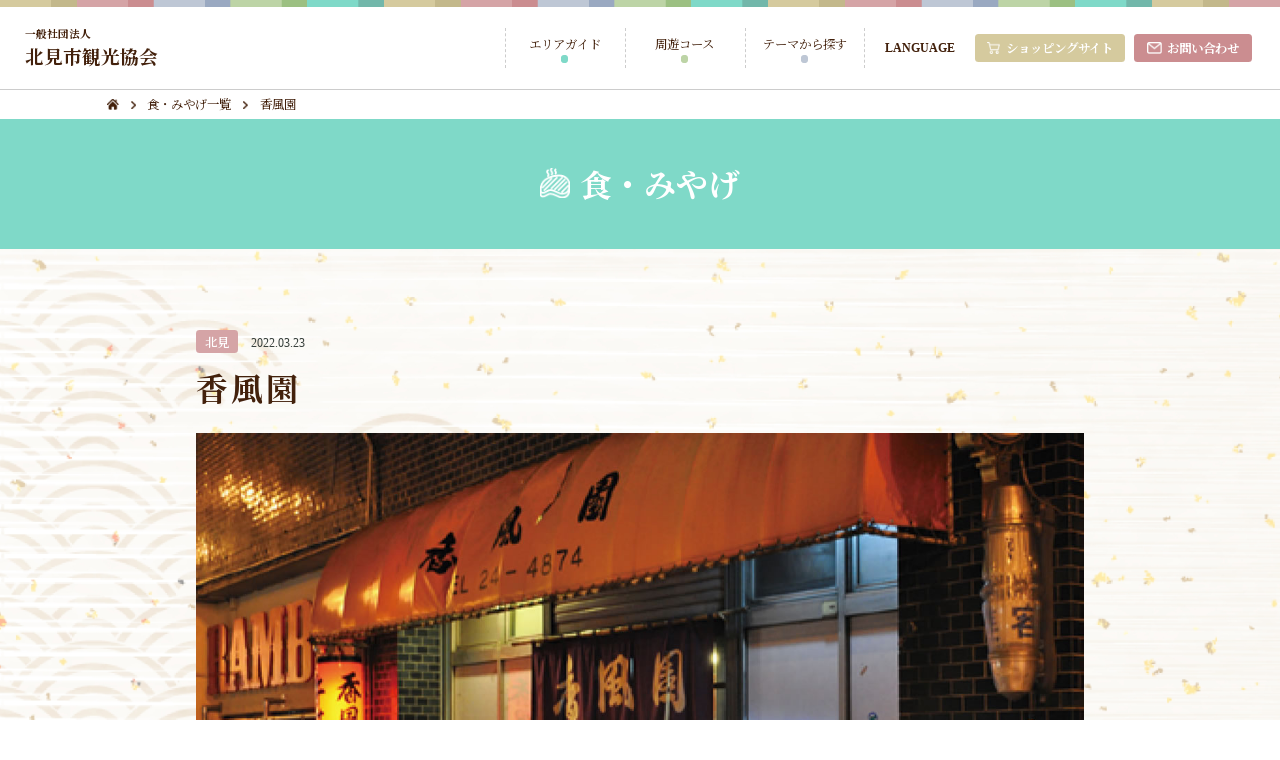

--- FILE ---
content_type: text/html; charset=UTF-8
request_url: https://kitamikanko.net/gift/1308/
body_size: 8001
content:
<!DOCTYPE html>
<html lang="ja">
<head>
	<meta charset="utf-8">
	<meta name="viewport" content="width=device-width, initial-scale=1, minimum-scale=1, maximum-scale=2, user-scalable=yes">
	<meta name="format-detection" content="telephone=no">

	<script src="https://d.shutto-translation.com/trans.js?id=1925"></script>

			
			
			
				<meta name="title" content="北見の食・みやげもの詳細｜北見観光協会">
				<meta name="description" content="北見を存分に楽しみたい方必見！北見のエリアごと、目的別で観光スポットを探すことができます。ご家族、ご友人と北見を観光するならこちらから。">
	
			
			
	<!-- 		<meta name="robots" content="noindex">
	 -->

	<!--[if lt IE 9]>
	<script src="http://html5shiv.googlecode.com/svn/trunk/html5.js"></script>
	<![endif]-->
	
		<!-- All in One SEO 4.1.8 -->
		<title>焼肉の龍巳 | 北見市観光協会</title>
		<meta name="description" content="創業昭和49年（1974年）地元の生肉にこだわって、伝統の北見焼肉をお召し上がりください。" />
		<meta name="robots" content="max-image-preview:large" />
		<link rel="canonical" href="https://kitamikanko.net/gift/1308/" />
		<meta property="og:locale" content="ja_JP" />
		<meta property="og:site_name" content="北見市観光協会 | 北見の観光スポットや食をご紹介する「北見観光協会」のコーポレートサイトです。北見を遊び尽くせる周遊コースや、季節ごとのイベント情報を多数記載。北見を楽しみ尽くせる情報が満載です。" />
		<meta property="og:type" content="article" />
		<meta property="og:title" content="香風園 | 北見市観光協会" />
		<meta property="og:description" content="創業昭和49年（1974年）地元の生肉にこだわって、伝統の北見焼肉をお召し上がりください。" />
		<meta property="og:url" content="https://kitamikanko.net/gift/1308/" />
		<meta property="article:published_time" content="2022-03-23T02:58:05+00:00" />
		<meta property="article:modified_time" content="2022-03-23T10:11:50+00:00" />
		<meta name="twitter:card" content="summary" />
		<meta name="twitter:title" content="香風園 | 北見市観光協会" />
		<meta name="twitter:description" content="創業昭和49年（1974年）地元の生肉にこだわって、伝統の北見焼肉をお召し上がりください。" />
		<script type="application/ld+json" class="aioseo-schema">
			{"@context":"https:\/\/schema.org","@graph":[{"@type":"WebSite","@id":"https:\/\/kitamikanko.net\/#website","url":"https:\/\/kitamikanko.net\/","name":"\u5317\u898b\u5e02\u89b3\u5149\u5354\u4f1a","description":"\u5317\u898b\u306e\u89b3\u5149\u30b9\u30dd\u30c3\u30c8\u3084\u98df\u3092\u3054\u7d39\u4ecb\u3059\u308b\u300c\u5317\u898b\u89b3\u5149\u5354\u4f1a\u300d\u306e\u30b3\u30fc\u30dd\u30ec\u30fc\u30c8\u30b5\u30a4\u30c8\u3067\u3059\u3002\u5317\u898b\u3092\u904a\u3073\u5c3d\u304f\u305b\u308b\u5468\u904a\u30b3\u30fc\u30b9\u3084\u3001\u5b63\u7bc0\u3054\u3068\u306e\u30a4\u30d9\u30f3\u30c8\u60c5\u5831\u3092\u591a\u6570\u8a18\u8f09\u3002\u5317\u898b\u3092\u697d\u3057\u307f\u5c3d\u304f\u305b\u308b\u60c5\u5831\u304c\u6e80\u8f09\u3067\u3059\u3002","inLanguage":"ja","publisher":{"@id":"https:\/\/kitamikanko.net\/#organization"}},{"@type":"Organization","@id":"https:\/\/kitamikanko.net\/#organization","name":"\u5317\u898b\u89b3\u5149\u5354\u4f1a","url":"https:\/\/kitamikanko.net\/"},{"@type":"BreadcrumbList","@id":"https:\/\/kitamikanko.net\/gift\/1308\/#breadcrumblist","itemListElement":[{"@type":"ListItem","@id":"https:\/\/kitamikanko.net\/#listItem","position":1,"item":{"@type":"WebPage","@id":"https:\/\/kitamikanko.net\/","name":"\u30db\u30fc\u30e0","description":"\u5317\u898b\u306e\u89b3\u5149\u30b9\u30dd\u30c3\u30c8\u3084\u98df\u3092\u3054\u7d39\u4ecb\u3059\u308b\u300c\u5317\u898b\u89b3\u5149\u5354\u4f1a\u300d\u306e\u30b3\u30fc\u30dd\u30ec\u30fc\u30c8\u30b5\u30a4\u30c8\u3067\u3059\u3002\u5317\u898b\u3092\u904a\u3073\u5c3d\u304f\u305b\u308b\u5468\u904a\u30b3\u30fc\u30b9\u3084\u3001\u5b63\u7bc0\u3054\u3068\u306e\u30a4\u30d9\u30f3\u30c8\u60c5\u5831\u3092\u591a\u6570\u8a18\u8f09\u3002\u5317\u898b\u3092\u697d\u3057\u307f\u5c3d\u304f\u305b\u308b\u60c5\u5831\u304c\u6e80\u8f09\u3067\u3059\u3002","url":"https:\/\/kitamikanko.net\/"},"nextItem":"https:\/\/kitamikanko.net\/gift\/1308\/#listItem"},{"@type":"ListItem","@id":"https:\/\/kitamikanko.net\/gift\/1308\/#listItem","position":2,"item":{"@type":"WebPage","@id":"https:\/\/kitamikanko.net\/gift\/1308\/","name":"\u9999\u98a8\u5712","description":"\u5275\u696d\u662d\u548c49\u5e74\uff081974\u5e74\uff09\u5730\u5143\u306e\u751f\u8089\u306b\u3053\u3060\u308f\u3063\u3066\u3001\u4f1d\u7d71\u306e\u5317\u898b\u713c\u8089\u3092\u304a\u53ec\u3057\u4e0a\u304c\u308a\u304f\u3060\u3055\u3044\u3002","url":"https:\/\/kitamikanko.net\/gift\/1308\/"},"previousItem":"https:\/\/kitamikanko.net\/#listItem"}]},{"@type":"Person","@id":"https:\/\/kitamikanko.net\/author\/kitamikanko\/#author","url":"https:\/\/kitamikanko.net\/author\/kitamikanko\/","name":"kitamikanko","image":{"@type":"ImageObject","@id":"https:\/\/kitamikanko.net\/gift\/1308\/#authorImage","url":"https:\/\/secure.gravatar.com\/avatar\/7354476ee05133ead05a8aee592c8d9718b0fcda120047d2f0b9a019fc96dd09?s=96&d=mm&r=g","width":96,"height":96,"caption":"kitamikanko"}},{"@type":"WebPage","@id":"https:\/\/kitamikanko.net\/gift\/1308\/#webpage","url":"https:\/\/kitamikanko.net\/gift\/1308\/","name":"\u9999\u98a8\u5712 | \u5317\u898b\u5e02\u89b3\u5149\u5354\u4f1a","description":"\u5275\u696d\u662d\u548c49\u5e74\uff081974\u5e74\uff09\u5730\u5143\u306e\u751f\u8089\u306b\u3053\u3060\u308f\u3063\u3066\u3001\u4f1d\u7d71\u306e\u5317\u898b\u713c\u8089\u3092\u304a\u53ec\u3057\u4e0a\u304c\u308a\u304f\u3060\u3055\u3044\u3002","inLanguage":"ja","isPartOf":{"@id":"https:\/\/kitamikanko.net\/#website"},"breadcrumb":{"@id":"https:\/\/kitamikanko.net\/gift\/1308\/#breadcrumblist"},"author":"https:\/\/kitamikanko.net\/author\/kitamikanko\/#author","creator":"https:\/\/kitamikanko.net\/author\/kitamikanko\/#author","image":{"@type":"ImageObject","@id":"https:\/\/kitamikanko.net\/#mainImage","url":"https:\/\/kitamikanko.net\/wp-content\/uploads\/2022\/03\/\u9999\u98a8\u5712.jpg","width":1280,"height":851},"primaryImageOfPage":{"@id":"https:\/\/kitamikanko.net\/gift\/1308\/#mainImage"},"datePublished":"2022-03-23T02:58:05+09:00","dateModified":"2022-03-23T10:11:50+09:00"}]}
		</script>
		<!-- All in One SEO -->

<link rel="shortcut icon" href="https://kitamikanko.net/wp-content/themes/kitamikanko/img/favicon.ico"><script src="https://kitamikanko.net/wp-content/themes/kitamikanko/js/jquery-1.11.0.min.js"></script><script src="https://kitamikanko.net/wp-content/themes/kitamikanko/js/ofi.js"></script><script src="https://kitamikanko.net/wp-content/themes/kitamikanko/js/slick.min.js"></script><script src="https://kitamikanko.net/wp-content/themes/kitamikanko/js/jquery-script.js"></script><script src="https://ajaxzip3.github.io/ajaxzip3.js" charset="UTF-8"></script>
	<script type="text/javascript">
	jQuery(function($){
		$("#zip").attr('onKeyUp', 'AjaxZip3.zip2addr(this,\'\',\'住所\',\'住所\');');
	})</script>
	<script type="text/javascript">
	jQuery(function($){
		$('option:first-child').prop('disabled', true);
	})</script><link rel="alternate" title="oEmbed (JSON)" type="application/json+oembed" href="https://kitamikanko.net/wp-json/oembed/1.0/embed?url=https%3A%2F%2Fkitamikanko.net%2Fgift%2F1308%2F" />
<link rel="alternate" title="oEmbed (XML)" type="text/xml+oembed" href="https://kitamikanko.net/wp-json/oembed/1.0/embed?url=https%3A%2F%2Fkitamikanko.net%2Fgift%2F1308%2F&#038;format=xml" />
<style id='wp-img-auto-sizes-contain-inline-css' type='text/css'>
img:is([sizes=auto i],[sizes^="auto," i]){contain-intrinsic-size:3000px 1500px}
/*# sourceURL=wp-img-auto-sizes-contain-inline-css */
</style>
<style id='wp-emoji-styles-inline-css' type='text/css'>

	img.wp-smiley, img.emoji {
		display: inline !important;
		border: none !important;
		box-shadow: none !important;
		height: 1em !important;
		width: 1em !important;
		margin: 0 0.07em !important;
		vertical-align: -0.1em !important;
		background: none !important;
		padding: 0 !important;
	}
/*# sourceURL=wp-emoji-styles-inline-css */
</style>
<style id='classic-theme-styles-inline-css' type='text/css'>
/*! This file is auto-generated */
.wp-block-button__link{color:#fff;background-color:#32373c;border-radius:9999px;box-shadow:none;text-decoration:none;padding:calc(.667em + 2px) calc(1.333em + 2px);font-size:1.125em}.wp-block-file__button{background:#32373c;color:#fff;text-decoration:none}
/*# sourceURL=/wp-includes/css/classic-themes.min.css */
</style>
<link rel='stylesheet' id='clear_css-css' href='https://kitamikanko.net/wp-content/themes/kitamikanko/css/clear.css?ver=6.9' type='text/css' media='all' />
<link rel='stylesheet' id='slick_css-css' href='https://kitamikanko.net/wp-content/themes/kitamikanko/css/slick.css?ver=6.9' type='text/css' media='all' />
<link rel='stylesheet' id='slick-theme_css-css' href='https://kitamikanko.net/wp-content/themes/kitamikanko/css/slick-theme.css?ver=6.9' type='text/css' media='all' />
<link rel='stylesheet' id='style_css-css' href='https://kitamikanko.net/wp-content/themes/kitamikanko/style.css?ver=6.9' type='text/css' media='all' />
<link rel='stylesheet' id='wp-block-paragraph-css' href='https://kitamikanko.net/wp-includes/blocks/paragraph/style.min.css?ver=6.9' type='text/css' media='all' />
<link rel="https://api.w.org/" href="https://kitamikanko.net/wp-json/" /><link rel="alternate" title="JSON" type="application/json" href="https://kitamikanko.net/wp-json/wp/v2/gift/1308" /><link rel="EditURI" type="application/rsd+xml" title="RSD" href="https://kitamikanko.net/xmlrpc.php?rsd" />
<meta name="generator" content="WordPress 6.9" />
<link rel='shortlink' href='https://kitamikanko.net/?p=1308' />
	</head>
<body>
	<header class="header">
		<h1 class="header_logo">
			<a href="https://kitamikanko.net/"><span>一般社団法人</span>北見市観光協会</a>
		</h1>
		<div class="header_btn">
			<span></span>
			<span></span>
			<span></span>
		</div>
		<nav class="header_navi">
			<div class="header_navi_contents">
				<ul class="header_navi_list">
					<li class="header_navi_list_item"><a href="https://kitamikanko.net/areaguide/"><span>エリアガイド</span></a></li>
					<li class="header_navi_list_item"><a href="https://kitamikanko.net/course/"><span>周遊コース</span></a></li>
					<li class="header_navi_list_item toggle">
						<a href="javascript:void(0);"><span>テーマから探す</span></a>
						<div class="header_navi_sub">
							<div class="header_navi_sub_in">
								<p class="header_navi_sub_title">テーマから探す</p>
								<ul class="header_navi_subList">
									<li class="header_navi_subList_item"><a href="https://kitamikanko.net/spot/"><span>施設・観光スポット</span></a></li>
									<li class="header_navi_subList_item"><a href="https://kitamikanko.net/event/"><span>イベント</span></a></li>
									<li class="header_navi_subList_item"><a href="https://kitamikanko.net/gift/"><span>食・みやげ</span></a></li>
									<li class="header_navi_subList_item"><a href="https://kitamikanko.net/activity/"><span>アクティビティ</span></a></li>
									<li class="header_navi_subList_item"><a href="https://kitamikanko.net/?s=&post_type=gift&cat=yakiniku"><span>焼肉</span></a></li>
								</ul>
							</div>
						</div>
					</li>
				</ul>
				<div class="header_navi_lang">
					<p class="header_navi_lang_title" data-stt-ignore>LANGUAGE</p>
					<ul class="header_navi_langList">
						<li class="header_navi_langList_item" data-stt-changelang="ja" data-stt-ignore>日本語</li>
						<li class="header_navi_langList_item" data-stt-changelang="en" data-stt-ignore>English</li>
						<li class="header_navi_langList_item" data-stt-changelang="zh-CN" data-stt-ignore>中国（简体）</li>
						<li class="header_navi_langList_item" data-stt-changelang="zh-TW" data-stt-ignore>中國（繁體）</li>
					</ul>
				</div>
				<div class="header_navi_btn">
					<a href="https://kitamikanko-shop.com/" target="_blank" class="shoping"><span>ショッピングサイト</span></a>
					<a href="https://kitamikanko.net/contact/" class="contact"><span>お問い合わせ</span></a>
				</div>
			</div>
		</nav>
	</header>


	<script>
	$(function() {
		var slide_main = $(".slide").slick({
			asNavFor: ".slide-navigation",
			infinite: true,
			slidesToShow: 1,
			slidesToScroll: 1,
			arrows: false,
			fade: true,
		});

		var windowWidth = window.innerWidth;
		if (windowWidth <= 767) {
			if ($('.slide-navigation .item').length == 3) {
				var slide_sub = $(".slide-navigation").slick({
					asNavFor: ".slide",
					centerMode: true,
					centerPadding: '0',
					infinite: true,
					slidesToShow: 2,
					slidesToScroll: 1,
					autoplay: false,
					autoplaySpeed: 4000,
					speed: 400,
					arrows: true,
					dots: true,
					focusOnSelect: true,
				});
			} else if($('.slide-navigation .item').length == 2) {
				$(".slide-navigation").css('display','none');
				var slide_sub = $(".slide-navigation").slick({
					asNavFor: ".slide",
					centerMode: true,
					centerPadding: '0',
					infinite: true,
					slidesToShow: 1,
					slidesToScroll: 1,
					autoplay: false,
					autoplaySpeed: 4000,
					speed: 400,
					arrows: true,
					dots: true,
					focusOnSelect: true,
				});
			} else if($('.slide-navigation .item').length == 1) {
				$(".slide-navigation").css('display','none');
				var slide_sub = $(".slide-navigation").slick({
					asNavFor: ".slide",
					centerMode: true,
					centerPadding: '0',
					infinite: true,
					slidesToShow: 1,
					slidesToScroll: 1,
					autoplay: false,
					autoplaySpeed: 4000,
					speed: 400,
					arrows: true,
					dots: true,
					focusOnSelect: true,
				});
			} else {
				var slide_sub = $(".slide-navigation").slick({
					asNavFor: ".slide",
					centerMode: true,
					centerPadding: '0',
					infinite: true,
					slidesToShow: 3,
					slidesToScroll: 1,
					autoplay: false,
					autoplaySpeed: 4000,
					speed: 400,
					arrows: true,
					dots: true,
					focusOnSelect: true,
				});
			}
		} else {
			if ($('.slide-navigation .item').length == 4) {
				var slide_sub = $(".slide-navigation").slick({
					asNavFor: ".slide",
					centerMode: false,
					infinite: true,
					slidesToShow: 3,
					slidesToScroll: 1,
					autoplay: false,
					autoplaySpeed: 4000,
					speed: 400,
					arrows: true,
					dots: true,
					focusOnSelect: true,
					centerPadding: '0'
				});
			} else if($('.slide-navigation .item').length == 3) {
				var slide_sub = $(".slide-navigation").slick({
					asNavFor: ".slide",
					centerMode: false,
					infinite: true,
					slidesToShow: 2,
					slidesToScroll: 1,
					autoplay: false,
					autoplaySpeed: 4000,
					speed: 400,
					arrows: true,
					dots: true,
					focusOnSelect: true,
					centerPadding: '0'
				});
			} else if($('.slide-navigation .item').length == 2) {
				$(".slide-navigation").css('display','none');
				var slide_sub = $(".slide-navigation").slick({
					asNavFor: ".slide",
					centerMode: false,
					infinite: true,
					slidesToShow: 1,
					slidesToScroll: 1,
					autoplay: false,
					autoplaySpeed: 4000,
					speed: 400,
					arrows: true,
					dots: true,
					focusOnSelect: true,
					centerPadding: '0'
				});
			} else if($('.slide-navigation .item').length == 1) {
				$(".slide-navigation").css('display','none');
				var slide_sub = $(".slide-navigation").slick({
					asNavFor: ".slide",
					centerMode: false,
					infinite: true,
					slidesToShow: 1,
					slidesToScroll: 1,
					autoplay: false,
					autoplaySpeed: 4000,
					speed: 400,
					arrows: true,
					dots: true,
					focusOnSelect: true,
					centerPadding: '0'
				});
			} else {
				var slide_sub = $(".slide-navigation").slick({
					asNavFor: ".slide",
					centerMode: false,
					infinite: true,
					slidesToShow: 4,
					slidesToScroll: 1,
					autoplay: false,
					autoplaySpeed: 4000,
					speed: 400,
					arrows: true,
					dots: true,
					focusOnSelect: true,
					centerPadding: '0'
			  });
			}
		}

		var open_window_Width = $(window).width();
		$(window).resize(function() {
			var width = $(window).width();
			if (open_window_Width != width) {
				slide_main.slick("setPosition");
				slide_sub.slick("setPosition");
			}
		});
	});
	</script>

	<main class="c_main">
		<div class="bc">
			<div class="c_inner1200">
				<ul class="bc_list">
					<li class="bc_list_item"><a href="https://kitamikanko.net/"></a></li>
					<li class="bc_list_item"><a href="https://kitamikanko.net/gift/">食・みやげ一覧</a></li>
					<li class="bc_list_item">香風園</li>
				</ul>
			</div>
		</div>
		<section class="hdg">
			<h1 class="hdg_title gift"><span>食・みやげ</span></h1>
		</section>
		<article class="c_article">
			<div class="c_inner">
				<div class="c_post_detail_hdg">
										<p class="c_post_detail_hdg_area kitami">北見</p>
					<p class="c_post_detail_hdg_date">2022.03.23</p>
				</div>
				<h2 class="c_post_detail_title">香風園</h2>
				<div class="slide-box">
					<ul class="slide">

												<li class="item">
							<img src="https://kitamikanko.net/wp-content/uploads/2022/03/香風園.jpg">
						</li>
						
						
						
						
						
						
						
						
						
						
					</ul>
					<div class="slide-navigation">

													<div class="item">
								<figure class="image">
									<img src="https://kitamikanko.net/wp-content/uploads/2022/03/香風園.jpg">
								</figure>
							</div>
						
						
						
						
						
						
						
						
						
						
					</div>
				</div>
				<section class="c_post_detail_container">
					<section class="c_post_detail_contents">

													
<p>創業昭和49年（1974年）地元の生肉にこだわって、伝統の北見焼肉をお召し上がりください。</p>
						
					</section>
					<div class="c_post_detail_sns">
						<a href="http://www.facebook.com/share.php?u=https://kitamikanko.net/gift/1308/" target="_blank" class="fb"><span>Facebookでシェア</span></a>
						<a href="https://twitter.com/share?url=https://kitamikanko.net/gift/1308/&text=香風園" target="_blank" class="tw"><span>Twitterでシェア</span></a>
					</div>
					<section class="c_post_detail_info">
						<h4 class="c_post_detail_info_title">香風園</h4>
						<table class="c_post_detail_info_table">
							<tr>
								<th>住所</th>
								<td><a href="https://goo.gl/maps/jkG5vPjPp2P7HK1z7" target="_blank">〒090-0037 <br class="sp-block">北見市山下町2丁目1-5ユニオンビル1F（JR北見駅より徒歩約11分）</a></td>
							</tr>
							<tr>
								<th>電話番号</th>
								<td><a href="tel:0157-24-4874">0157-24-4874</a></td>
							</tr>
							<tr>
								<th>営業時間</th>
								<td>17：00～23：00（LO 22：30）</td>
							</tr>
							<tr>
								<th>定休日</th>
								<td>第2・第4日曜日</td>
							</tr>
							<tr>
								<th>料金</th>
								<td></td>
							</tr>
							<tr>
								<th>駐車場</th>
								<td>なし</td>
							</tr>
						</table>
					</section>
				</section>
				<section class="c_post_detail_relation">
					<h3 class="c_post_detail_relation_title">関連コンテンツ</h3>
					<ul class="c_post_list">

						
						<li class="c_post_list_item">
							<a href="https://kitamikanko.net/gift/1309/">
																<p class="c_post_list_item_area kitami">北見</p>
								<div class="c_post_list_item_img">
																			<img src="https://kitamikanko.net/wp-content/uploads/2022/03/㈱坂口精肉店.jpg" class="attachment-post-thumbnail size-post-thumbnail wp-post-image" alt="" decoding="async" loading="lazy" srcset="https://kitamikanko.net/wp-content/uploads/2022/03/㈱坂口精肉店.jpg 1378w, https://kitamikanko.net/wp-content/uploads/2022/03/㈱坂口精肉店-200x300.jpg 200w, https://kitamikanko.net/wp-content/uploads/2022/03/㈱坂口精肉店-683x1024.jpg 683w, https://kitamikanko.net/wp-content/uploads/2022/03/㈱坂口精肉店-768x1152.jpg 768w, https://kitamikanko.net/wp-content/uploads/2022/03/㈱坂口精肉店-1024x1536.jpg 1024w, https://kitamikanko.net/wp-content/uploads/2022/03/㈱坂口精肉店-1365x2048.jpg 1365w" sizes="auto, (max-width: 1378px) 100vw, 1378px" />																	</div>
								<div class="c_post_list_item_contents">
									<p class="c_post_list_item_title">㈱坂口精肉店</p>
									<p class="c_post_list_item_date">2022.03.25</p>
								</div>
							</a>
						</li>

						
						<li class="c_post_list_item">
							<a href="https://kitamikanko.net/gift/1310/">
																<p class="c_post_list_item_area kitami">北見</p>
								<div class="c_post_list_item_img">
																			<img src="https://kitamikanko.net/wp-content/uploads/2022/03/北見じまん村.jpg" class="attachment-post-thumbnail size-post-thumbnail wp-post-image" alt="" decoding="async" loading="lazy" srcset="https://kitamikanko.net/wp-content/uploads/2022/03/北見じまん村.jpg 960w, https://kitamikanko.net/wp-content/uploads/2022/03/北見じまん村-300x199.jpg 300w, https://kitamikanko.net/wp-content/uploads/2022/03/北見じまん村-768x510.jpg 768w" sizes="auto, (max-width: 960px) 100vw, 960px" />																	</div>
								<div class="c_post_list_item_contents">
									<p class="c_post_list_item_title">北見じまん村</p>
									<p class="c_post_list_item_date">2022.03.24</p>
								</div>
							</a>
						</li>

						
						<li class="c_post_list_item">
							<a href="https://kitamikanko.net/gift/869/">
																<p class="c_post_list_item_area tokoro">常呂</p>
								<div class="c_post_list_item_img">
																			<img src="https://kitamikanko.net/wp-content/uploads/2022/03/焼肉ところ.jpg" class="attachment-post-thumbnail size-post-thumbnail wp-post-image" alt="" decoding="async" loading="lazy" srcset="https://kitamikanko.net/wp-content/uploads/2022/03/焼肉ところ.jpg 1280w, https://kitamikanko.net/wp-content/uploads/2022/03/焼肉ところ-300x221.jpg 300w, https://kitamikanko.net/wp-content/uploads/2022/03/焼肉ところ-1024x754.jpg 1024w, https://kitamikanko.net/wp-content/uploads/2022/03/焼肉ところ-768x566.jpg 768w" sizes="auto, (max-width: 1280px) 100vw, 1280px" />																	</div>
								<div class="c_post_list_item_contents">
									<p class="c_post_list_item_title">焼肉ところ</p>
									<p class="c_post_list_item_date">2022.03.17</p>
								</div>
							</a>
						</li>

						
						<li class="c_post_list_item">
							<a href="https://kitamikanko.net/gift/626/">
																<p class="c_post_list_item_area tanno">端野</p>
								<div class="c_post_list_item_img">
																			<img src="https://kitamikanko.net/wp-content/uploads/2022/03/やきにくや.jpg" class="attachment-post-thumbnail size-post-thumbnail wp-post-image" alt="" decoding="async" loading="lazy" srcset="https://kitamikanko.net/wp-content/uploads/2022/03/やきにくや.jpg 1280w, https://kitamikanko.net/wp-content/uploads/2022/03/やきにくや-300x242.jpg 300w, https://kitamikanko.net/wp-content/uploads/2022/03/やきにくや-1024x826.jpg 1024w, https://kitamikanko.net/wp-content/uploads/2022/03/やきにくや-768x619.jpg 768w" sizes="auto, (max-width: 1280px) 100vw, 1280px" />																	</div>
								<div class="c_post_list_item_contents">
									<p class="c_post_list_item_title">やきにくや</p>
									<p class="c_post_list_item_date">2022.03.10</p>
								</div>
							</a>
						</li>

						
						<li class="c_post_list_item">
							<a href="https://kitamikanko.net/gift/625/">
																<p class="c_post_list_item_area kitami">北見</p>
								<div class="c_post_list_item_img">
																			<img src="https://kitamikanko.net/wp-content/uploads/2022/03/とん久.jpg" class="attachment-post-thumbnail size-post-thumbnail wp-post-image" alt="" decoding="async" loading="lazy" srcset="https://kitamikanko.net/wp-content/uploads/2022/03/とん久.jpg 1019w, https://kitamikanko.net/wp-content/uploads/2022/03/とん久-300x200.jpg 300w, https://kitamikanko.net/wp-content/uploads/2022/03/とん久-768x511.jpg 768w" sizes="auto, (max-width: 1019px) 100vw, 1019px" />																	</div>
								<div class="c_post_list_item_contents">
									<p class="c_post_list_item_title">焼肉のとん久</p>
									<p class="c_post_list_item_date">2022.03.10</p>
								</div>
							</a>
						</li>

						
						<li class="c_post_list_item">
							<a href="https://kitamikanko.net/gift/624/">
																<p class="c_post_list_item_area kitami">北見</p>
								<div class="c_post_list_item_img">
																			<img src="https://kitamikanko.net/wp-content/uploads/2022/03/パティオ.jpg" class="attachment-post-thumbnail size-post-thumbnail wp-post-image" alt="" decoding="async" loading="lazy" srcset="https://kitamikanko.net/wp-content/uploads/2022/03/パティオ.jpg 640w, https://kitamikanko.net/wp-content/uploads/2022/03/パティオ-300x225.jpg 300w" sizes="auto, (max-width: 640px) 100vw, 640px" />																	</div>
								<div class="c_post_list_item_contents">
									<p class="c_post_list_item_title">焼肉レストラン PATIO（パティオ）</p>
									<p class="c_post_list_item_date">2022.03.10</p>
								</div>
							</a>
						</li>

						
						<li class="c_post_list_item">
							<a href="https://kitamikanko.net/gift/623/">
																<p class="c_post_list_item_area kitami">北見</p>
								<div class="c_post_list_item_img">
																			<img src="https://kitamikanko.net/wp-content/uploads/2022/03/四条ホルモン-1.jpg" class="attachment-post-thumbnail size-post-thumbnail wp-post-image" alt="" decoding="async" loading="lazy" srcset="https://kitamikanko.net/wp-content/uploads/2022/03/四条ホルモン-1.jpg 1024w, https://kitamikanko.net/wp-content/uploads/2022/03/四条ホルモン-1-300x200.jpg 300w, https://kitamikanko.net/wp-content/uploads/2022/03/四条ホルモン-1-768x512.jpg 768w" sizes="auto, (max-width: 1024px) 100vw, 1024px" />																	</div>
								<div class="c_post_list_item_contents">
									<p class="c_post_list_item_title">四条ホルモン</p>
									<p class="c_post_list_item_date">2022.03.10</p>
								</div>
							</a>
						</li>

						
						<li class="c_post_list_item">
							<a href="https://kitamikanko.net/gift/622/">
																<p class="c_post_list_item_area kitami">北見</p>
								<div class="c_post_list_item_img">
																			<img src="https://kitamikanko.net/wp-content/uploads/2022/03/焼肉道食.jpg" class="attachment-post-thumbnail size-post-thumbnail wp-post-image" alt="" decoding="async" loading="lazy" srcset="https://kitamikanko.net/wp-content/uploads/2022/03/焼肉道食.jpg 800w, https://kitamikanko.net/wp-content/uploads/2022/03/焼肉道食-300x206.jpg 300w, https://kitamikanko.net/wp-content/uploads/2022/03/焼肉道食-768x527.jpg 768w" sizes="auto, (max-width: 800px) 100vw, 800px" />																	</div>
								<div class="c_post_list_item_contents">
									<p class="c_post_list_item_title">焼肉道食</p>
									<p class="c_post_list_item_date">2022.03.10</p>
								</div>
							</a>
						</li>

						
						<li class="c_post_list_item">
							<a href="https://kitamikanko.net/gift/619/">
																<p class="c_post_list_item_area kitami">北見</p>
								<div class="c_post_list_item_img">
																			<img src="https://kitamikanko.net/wp-content/uploads/2022/03/焼肉の龍巳.jpg" class="attachment-post-thumbnail size-post-thumbnail wp-post-image" alt="" decoding="async" loading="lazy" srcset="https://kitamikanko.net/wp-content/uploads/2022/03/焼肉の龍巳.jpg 1600w, https://kitamikanko.net/wp-content/uploads/2022/03/焼肉の龍巳-300x225.jpg 300w, https://kitamikanko.net/wp-content/uploads/2022/03/焼肉の龍巳-1024x768.jpg 1024w, https://kitamikanko.net/wp-content/uploads/2022/03/焼肉の龍巳-768x576.jpg 768w, https://kitamikanko.net/wp-content/uploads/2022/03/焼肉の龍巳-1536x1152.jpg 1536w" sizes="auto, (max-width: 1600px) 100vw, 1600px" />																	</div>
								<div class="c_post_list_item_contents">
									<p class="c_post_list_item_title">焼肉の龍巳</p>
									<p class="c_post_list_item_date">2022.03.10</p>
								</div>
							</a>
						</li>

						
					</ul>
				</section>
			</div>
		</article>
	</main>

	<footer class="footer">
		<!-- <div class="pagetop_anchor"></div>
		<div class="pagetop">
			<a href="https://kitamikanko.net/xxxx/"></a>
		</div> -->
		<ul class="footer_navi_list">
			<li class="footer_navi_list_item"><a href="https://kitamikanko.net/pamphlet/">観光パンフレット</a></li>
			<li class="footer_navi_list_item"><a href="https://kitamikanko.net/access/">アクセス</a></li>
			<li class="footer_navi_list_item"><a href="https://kitamikanko.net/sitemap/">サイトマップ</a></li>
			<li class="footer_navi_list_item"><a href="https://kitamikanko.net/privacy/">プライバシーポリシー</a></li>
			<li class="footer_navi_list_item"><a href="https://kitamikanko.net/about/">このサイトについて</a></li>
			<li class="footer_navi_list_item"><a href="https://kitamikanko.net/link/">リンク</a></li>
			<li class="footer_navi_list_item"><a href="https://kitamikanko.net/company-kitami/">会員企業</a></li>
			<li class="footer_navi_list_item"><a href="https://kitamikanko.net/contact/">お問い合わせ</a></li>
		</ul>
		<ul class="footer_navi_list">
			<li class="footer_navi_list_item pdf"><a href="https://kitamikanko.net/wp-content/themes/kitamikanko/pdf/travel_contract.pdf" target="_blank">標準旅行業約款</a></li>
			<li class="footer_navi_list_item pdf"><a href="https://kitamikanko.net/wp-content/themes/kitamikanko/pdf/travel_condition.pdf" target="_blank">旅行条件書</a></li>
			<li class="footer_navi_list_item pdf"><a href="https://kitamikanko.net/wp-content/themes/kitamikanko/pdf/travel_register.pdf" target="_blank">旅行業登録票</a></li>
		</ul>
		<p class="copyright">copyright(c)2021 Kitami Tourism,All Rights Reserved.</p>
	</footer>

	<script>
		objectFitImages('img');
	</script>
<script type="speculationrules">
{"prefetch":[{"source":"document","where":{"and":[{"href_matches":"/*"},{"not":{"href_matches":["/wp-*.php","/wp-admin/*","/wp-content/uploads/*","/wp-content/*","/wp-content/plugins/*","/wp-content/themes/kitamikanko/*","/*\\?(.+)"]}},{"not":{"selector_matches":"a[rel~=\"nofollow\"]"}},{"not":{"selector_matches":".no-prefetch, .no-prefetch a"}}]},"eagerness":"conservative"}]}
</script>
<script id="wp-emoji-settings" type="application/json">
{"baseUrl":"https://s.w.org/images/core/emoji/17.0.2/72x72/","ext":".png","svgUrl":"https://s.w.org/images/core/emoji/17.0.2/svg/","svgExt":".svg","source":{"concatemoji":"https://kitamikanko.net/wp-includes/js/wp-emoji-release.min.js?ver=6.9"}}
</script>
<script type="module">
/* <![CDATA[ */
/*! This file is auto-generated */
const a=JSON.parse(document.getElementById("wp-emoji-settings").textContent),o=(window._wpemojiSettings=a,"wpEmojiSettingsSupports"),s=["flag","emoji"];function i(e){try{var t={supportTests:e,timestamp:(new Date).valueOf()};sessionStorage.setItem(o,JSON.stringify(t))}catch(e){}}function c(e,t,n){e.clearRect(0,0,e.canvas.width,e.canvas.height),e.fillText(t,0,0);t=new Uint32Array(e.getImageData(0,0,e.canvas.width,e.canvas.height).data);e.clearRect(0,0,e.canvas.width,e.canvas.height),e.fillText(n,0,0);const a=new Uint32Array(e.getImageData(0,0,e.canvas.width,e.canvas.height).data);return t.every((e,t)=>e===a[t])}function p(e,t){e.clearRect(0,0,e.canvas.width,e.canvas.height),e.fillText(t,0,0);var n=e.getImageData(16,16,1,1);for(let e=0;e<n.data.length;e++)if(0!==n.data[e])return!1;return!0}function u(e,t,n,a){switch(t){case"flag":return n(e,"\ud83c\udff3\ufe0f\u200d\u26a7\ufe0f","\ud83c\udff3\ufe0f\u200b\u26a7\ufe0f")?!1:!n(e,"\ud83c\udde8\ud83c\uddf6","\ud83c\udde8\u200b\ud83c\uddf6")&&!n(e,"\ud83c\udff4\udb40\udc67\udb40\udc62\udb40\udc65\udb40\udc6e\udb40\udc67\udb40\udc7f","\ud83c\udff4\u200b\udb40\udc67\u200b\udb40\udc62\u200b\udb40\udc65\u200b\udb40\udc6e\u200b\udb40\udc67\u200b\udb40\udc7f");case"emoji":return!a(e,"\ud83e\u1fac8")}return!1}function f(e,t,n,a){let r;const o=(r="undefined"!=typeof WorkerGlobalScope&&self instanceof WorkerGlobalScope?new OffscreenCanvas(300,150):document.createElement("canvas")).getContext("2d",{willReadFrequently:!0}),s=(o.textBaseline="top",o.font="600 32px Arial",{});return e.forEach(e=>{s[e]=t(o,e,n,a)}),s}function r(e){var t=document.createElement("script");t.src=e,t.defer=!0,document.head.appendChild(t)}a.supports={everything:!0,everythingExceptFlag:!0},new Promise(t=>{let n=function(){try{var e=JSON.parse(sessionStorage.getItem(o));if("object"==typeof e&&"number"==typeof e.timestamp&&(new Date).valueOf()<e.timestamp+604800&&"object"==typeof e.supportTests)return e.supportTests}catch(e){}return null}();if(!n){if("undefined"!=typeof Worker&&"undefined"!=typeof OffscreenCanvas&&"undefined"!=typeof URL&&URL.createObjectURL&&"undefined"!=typeof Blob)try{var e="postMessage("+f.toString()+"("+[JSON.stringify(s),u.toString(),c.toString(),p.toString()].join(",")+"));",a=new Blob([e],{type:"text/javascript"});const r=new Worker(URL.createObjectURL(a),{name:"wpTestEmojiSupports"});return void(r.onmessage=e=>{i(n=e.data),r.terminate(),t(n)})}catch(e){}i(n=f(s,u,c,p))}t(n)}).then(e=>{for(const n in e)a.supports[n]=e[n],a.supports.everything=a.supports.everything&&a.supports[n],"flag"!==n&&(a.supports.everythingExceptFlag=a.supports.everythingExceptFlag&&a.supports[n]);var t;a.supports.everythingExceptFlag=a.supports.everythingExceptFlag&&!a.supports.flag,a.supports.everything||((t=a.source||{}).concatemoji?r(t.concatemoji):t.wpemoji&&t.twemoji&&(r(t.twemoji),r(t.wpemoji)))});
//# sourceURL=https://kitamikanko.net/wp-includes/js/wp-emoji-loader.min.js
/* ]]> */
</script>
</body>
</html>
